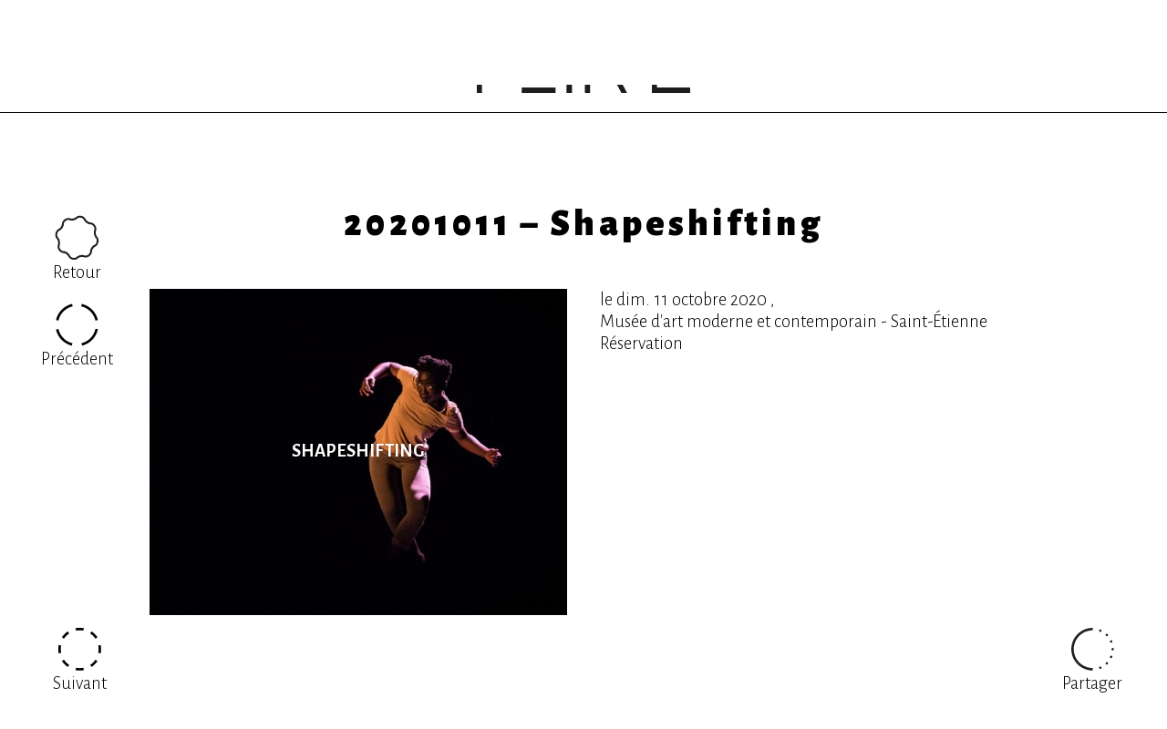

--- FILE ---
content_type: text/html; charset=UTF-8
request_url: https://ccnrb.org/tour/undefined-65/
body_size: 6640
content:
<!DOCTYPE html>
<!--[if lt IE 7]> <html class="no-js lt-ie9 lt-ie8 lt-ie7"  lang="fr"> <![endif]-->
<!--[if IE 7]>    <html class="no-js lt-ie9 lt-ie8"  lang="fr"> <![endif]-->
<!--[if IE 8]>    <html class="no-js lt-ie9"  lang="fr"> <![endif]-->
<!--[if gt IE 8]><!--> <html class="no-js"  lang="fr"> <!--<![endif]-->
<head><meta charset="UTF-8" />
<meta http-equiv="X-UA-Compatible" content="IE=edge"/>
<meta name="description" content="" />
<meta name="viewport" content="width=device-width, initial-scale=1.0" />
<meta name="robots" content="follow, all" />
<meta property="og:title" content="20201011 &#8211; Shapeshifting" />
<meta property="og:image" content="https://ccnrb.org/wp-content/themes/ccnrb-wp-theme-v1.2.x-dev/screenshot.png" />
<meta property="og:description" content="Centre chorégraphique national de Rennes et de Bretagne, dirigé par le collectif FAIR-E" /> 
<meta property="og:url" content="https://ccnrb.org/tour/undefined-65/">
<meta name="geo.region" content="FR" />
<meta name="geo.placename" content="Rennes" />
<link rel=canonical href="https://ccnrb.org/tour/undefined-65/?lang=fr" />
<link rel="stylesheet" type="text/css" media="screen" 
      href="https://ccnrb.org/wp-content/themes/ccnrb-wp-theme-v1.2.x-dev/assets/css/styles-ccnrb-v1.2.1.css" />

<title>  20201011 &#8211; Shapeshifting &lsaquo; Collectif FAIR-E / CCN de Rennes et de Bretagne</title>

<!-- HTML5 shim and Respond.js IE8 support of HTML5 elements and media queries -->
<!--[if lt IE 9]>
  <script src="https://oss.maxcdn.com/libs/html5shiv/3.7.0/html5shiv.js"></script>
  <script src="https://oss.maxcdn.com/libs/respond.js/1.3.0/respond.min.js"></script>
<![endif]-->
<script><!--//--><![CDATA[//><!--
var html=document.documentElement;html.className=html.className.replace('no-js','js');
//--><!]]></script>
<script src="https://ccnrb.org/wp-content/themes/ccnrb-wp-theme-v1.2.x-dev/assets/js/app-ccnrb-v1.0.1/script_h.js"></script>
	
<!-- Global site tag (gtag.js) - Google Analytics -->
<script async src="https://www.googletagmanager.com/gtag/js?id=UA-190106949-1"></script>
<script>
  window.dataLayer = window.dataLayer || [];
  function gtag(){dataLayer.push(arguments);}
  gtag('js', new Date());

  gtag('config', 'UA-190106949-1');
</script>

<style id='global-styles-inline-css' type='text/css'>
:root{--wp--preset--aspect-ratio--square: 1;--wp--preset--aspect-ratio--4-3: 4/3;--wp--preset--aspect-ratio--3-4: 3/4;--wp--preset--aspect-ratio--3-2: 3/2;--wp--preset--aspect-ratio--2-3: 2/3;--wp--preset--aspect-ratio--16-9: 16/9;--wp--preset--aspect-ratio--9-16: 9/16;--wp--preset--color--black: #000000;--wp--preset--color--cyan-bluish-gray: #abb8c3;--wp--preset--color--white: #ffffff;--wp--preset--color--pale-pink: #f78da7;--wp--preset--color--vivid-red: #cf2e2e;--wp--preset--color--luminous-vivid-orange: #ff6900;--wp--preset--color--luminous-vivid-amber: #fcb900;--wp--preset--color--light-green-cyan: #7bdcb5;--wp--preset--color--vivid-green-cyan: #00d084;--wp--preset--color--pale-cyan-blue: #8ed1fc;--wp--preset--color--vivid-cyan-blue: #0693e3;--wp--preset--color--vivid-purple: #9b51e0;--wp--preset--gradient--vivid-cyan-blue-to-vivid-purple: linear-gradient(135deg,rgb(6,147,227) 0%,rgb(155,81,224) 100%);--wp--preset--gradient--light-green-cyan-to-vivid-green-cyan: linear-gradient(135deg,rgb(122,220,180) 0%,rgb(0,208,130) 100%);--wp--preset--gradient--luminous-vivid-amber-to-luminous-vivid-orange: linear-gradient(135deg,rgb(252,185,0) 0%,rgb(255,105,0) 100%);--wp--preset--gradient--luminous-vivid-orange-to-vivid-red: linear-gradient(135deg,rgb(255,105,0) 0%,rgb(207,46,46) 100%);--wp--preset--gradient--very-light-gray-to-cyan-bluish-gray: linear-gradient(135deg,rgb(238,238,238) 0%,rgb(169,184,195) 100%);--wp--preset--gradient--cool-to-warm-spectrum: linear-gradient(135deg,rgb(74,234,220) 0%,rgb(151,120,209) 20%,rgb(207,42,186) 40%,rgb(238,44,130) 60%,rgb(251,105,98) 80%,rgb(254,248,76) 100%);--wp--preset--gradient--blush-light-purple: linear-gradient(135deg,rgb(255,206,236) 0%,rgb(152,150,240) 100%);--wp--preset--gradient--blush-bordeaux: linear-gradient(135deg,rgb(254,205,165) 0%,rgb(254,45,45) 50%,rgb(107,0,62) 100%);--wp--preset--gradient--luminous-dusk: linear-gradient(135deg,rgb(255,203,112) 0%,rgb(199,81,192) 50%,rgb(65,88,208) 100%);--wp--preset--gradient--pale-ocean: linear-gradient(135deg,rgb(255,245,203) 0%,rgb(182,227,212) 50%,rgb(51,167,181) 100%);--wp--preset--gradient--electric-grass: linear-gradient(135deg,rgb(202,248,128) 0%,rgb(113,206,126) 100%);--wp--preset--gradient--midnight: linear-gradient(135deg,rgb(2,3,129) 0%,rgb(40,116,252) 100%);--wp--preset--font-size--small: 13px;--wp--preset--font-size--medium: 20px;--wp--preset--font-size--large: 36px;--wp--preset--font-size--x-large: 42px;--wp--preset--spacing--20: 0.44rem;--wp--preset--spacing--30: 0.67rem;--wp--preset--spacing--40: 1rem;--wp--preset--spacing--50: 1.5rem;--wp--preset--spacing--60: 2.25rem;--wp--preset--spacing--70: 3.38rem;--wp--preset--spacing--80: 5.06rem;--wp--preset--shadow--natural: 6px 6px 9px rgba(0, 0, 0, 0.2);--wp--preset--shadow--deep: 12px 12px 50px rgba(0, 0, 0, 0.4);--wp--preset--shadow--sharp: 6px 6px 0px rgba(0, 0, 0, 0.2);--wp--preset--shadow--outlined: 6px 6px 0px -3px rgb(255, 255, 255), 6px 6px rgb(0, 0, 0);--wp--preset--shadow--crisp: 6px 6px 0px rgb(0, 0, 0);}:where(.is-layout-flex){gap: 0.5em;}:where(.is-layout-grid){gap: 0.5em;}body .is-layout-flex{display: flex;}.is-layout-flex{flex-wrap: wrap;align-items: center;}.is-layout-flex > :is(*, div){margin: 0;}body .is-layout-grid{display: grid;}.is-layout-grid > :is(*, div){margin: 0;}:where(.wp-block-columns.is-layout-flex){gap: 2em;}:where(.wp-block-columns.is-layout-grid){gap: 2em;}:where(.wp-block-post-template.is-layout-flex){gap: 1.25em;}:where(.wp-block-post-template.is-layout-grid){gap: 1.25em;}.has-black-color{color: var(--wp--preset--color--black) !important;}.has-cyan-bluish-gray-color{color: var(--wp--preset--color--cyan-bluish-gray) !important;}.has-white-color{color: var(--wp--preset--color--white) !important;}.has-pale-pink-color{color: var(--wp--preset--color--pale-pink) !important;}.has-vivid-red-color{color: var(--wp--preset--color--vivid-red) !important;}.has-luminous-vivid-orange-color{color: var(--wp--preset--color--luminous-vivid-orange) !important;}.has-luminous-vivid-amber-color{color: var(--wp--preset--color--luminous-vivid-amber) !important;}.has-light-green-cyan-color{color: var(--wp--preset--color--light-green-cyan) !important;}.has-vivid-green-cyan-color{color: var(--wp--preset--color--vivid-green-cyan) !important;}.has-pale-cyan-blue-color{color: var(--wp--preset--color--pale-cyan-blue) !important;}.has-vivid-cyan-blue-color{color: var(--wp--preset--color--vivid-cyan-blue) !important;}.has-vivid-purple-color{color: var(--wp--preset--color--vivid-purple) !important;}.has-black-background-color{background-color: var(--wp--preset--color--black) !important;}.has-cyan-bluish-gray-background-color{background-color: var(--wp--preset--color--cyan-bluish-gray) !important;}.has-white-background-color{background-color: var(--wp--preset--color--white) !important;}.has-pale-pink-background-color{background-color: var(--wp--preset--color--pale-pink) !important;}.has-vivid-red-background-color{background-color: var(--wp--preset--color--vivid-red) !important;}.has-luminous-vivid-orange-background-color{background-color: var(--wp--preset--color--luminous-vivid-orange) !important;}.has-luminous-vivid-amber-background-color{background-color: var(--wp--preset--color--luminous-vivid-amber) !important;}.has-light-green-cyan-background-color{background-color: var(--wp--preset--color--light-green-cyan) !important;}.has-vivid-green-cyan-background-color{background-color: var(--wp--preset--color--vivid-green-cyan) !important;}.has-pale-cyan-blue-background-color{background-color: var(--wp--preset--color--pale-cyan-blue) !important;}.has-vivid-cyan-blue-background-color{background-color: var(--wp--preset--color--vivid-cyan-blue) !important;}.has-vivid-purple-background-color{background-color: var(--wp--preset--color--vivid-purple) !important;}.has-black-border-color{border-color: var(--wp--preset--color--black) !important;}.has-cyan-bluish-gray-border-color{border-color: var(--wp--preset--color--cyan-bluish-gray) !important;}.has-white-border-color{border-color: var(--wp--preset--color--white) !important;}.has-pale-pink-border-color{border-color: var(--wp--preset--color--pale-pink) !important;}.has-vivid-red-border-color{border-color: var(--wp--preset--color--vivid-red) !important;}.has-luminous-vivid-orange-border-color{border-color: var(--wp--preset--color--luminous-vivid-orange) !important;}.has-luminous-vivid-amber-border-color{border-color: var(--wp--preset--color--luminous-vivid-amber) !important;}.has-light-green-cyan-border-color{border-color: var(--wp--preset--color--light-green-cyan) !important;}.has-vivid-green-cyan-border-color{border-color: var(--wp--preset--color--vivid-green-cyan) !important;}.has-pale-cyan-blue-border-color{border-color: var(--wp--preset--color--pale-cyan-blue) !important;}.has-vivid-cyan-blue-border-color{border-color: var(--wp--preset--color--vivid-cyan-blue) !important;}.has-vivid-purple-border-color{border-color: var(--wp--preset--color--vivid-purple) !important;}.has-vivid-cyan-blue-to-vivid-purple-gradient-background{background: var(--wp--preset--gradient--vivid-cyan-blue-to-vivid-purple) !important;}.has-light-green-cyan-to-vivid-green-cyan-gradient-background{background: var(--wp--preset--gradient--light-green-cyan-to-vivid-green-cyan) !important;}.has-luminous-vivid-amber-to-luminous-vivid-orange-gradient-background{background: var(--wp--preset--gradient--luminous-vivid-amber-to-luminous-vivid-orange) !important;}.has-luminous-vivid-orange-to-vivid-red-gradient-background{background: var(--wp--preset--gradient--luminous-vivid-orange-to-vivid-red) !important;}.has-very-light-gray-to-cyan-bluish-gray-gradient-background{background: var(--wp--preset--gradient--very-light-gray-to-cyan-bluish-gray) !important;}.has-cool-to-warm-spectrum-gradient-background{background: var(--wp--preset--gradient--cool-to-warm-spectrum) !important;}.has-blush-light-purple-gradient-background{background: var(--wp--preset--gradient--blush-light-purple) !important;}.has-blush-bordeaux-gradient-background{background: var(--wp--preset--gradient--blush-bordeaux) !important;}.has-luminous-dusk-gradient-background{background: var(--wp--preset--gradient--luminous-dusk) !important;}.has-pale-ocean-gradient-background{background: var(--wp--preset--gradient--pale-ocean) !important;}.has-electric-grass-gradient-background{background: var(--wp--preset--gradient--electric-grass) !important;}.has-midnight-gradient-background{background: var(--wp--preset--gradient--midnight) !important;}.has-small-font-size{font-size: var(--wp--preset--font-size--small) !important;}.has-medium-font-size{font-size: var(--wp--preset--font-size--medium) !important;}.has-large-font-size{font-size: var(--wp--preset--font-size--large) !important;}.has-x-large-font-size{font-size: var(--wp--preset--font-size--x-large) !important;}
/*# sourceURL=global-styles-inline-css */
</style>
</head>
<body class="wp-singular post-template-default single single-post postid-4446 single-format-standard wp-theme-ccnrb-wp-theme-v12x-dev">
<div id="top"></div>

<!-- page -->
<div id="page" class="menu-bot-closed menu-top-closed">

<div id="page_head_container">
<div id="page_head">
<header>

<div class="header_content">
<div>
    
    <div class="site-branding">
        
        <div class="site-title-container">
        <a class="site-logo-container" href="http://ccnrb.org">
        <figure class="site-logo"><div class="site-logo-horizon-container"><img src="https://ccnrb.org/wp-content/themes/ccnrb-wp-theme-v1.2.x-dev/assets/images/ccnrb-logo-horizon.svg" onerror="this.onerror=null;this.src='https://ccnrb.org/wp-content/themes/ccnrb-wp-theme-v1.2.x-dev/assets/images/ccnrb-logo-horizon.png'" alt="CCNRB" class="site-logo-horizon" /></div><div class="site-logo-faire-container"><img src="https://ccnrb.org/wp-content/themes/ccnrb-wp-theme-v1.2.x-dev/assets/images/ccnrb-logo-faire.svg" onerror="this.onerror=null;this.src='https://ccnrb.org/wp-content/themes/ccnrb-wp-theme-v1.2.x-dev/assets/images/ccnrb-logo-faire.png'" alt="CCNRB" class="site-logo-faire" /></div></figure></a><h1 class="site-title"><a href="http://ccnrb.org/">Collectif FAIR-E / CCN de Rennes et de Bretagne</a></h1>        </div>

    </div><!-- /.site-branding -->
    
	<nav id="navheader">

        <!-- menu navheader -->
                <div class="menu-container menu-container-navheader">
                        <div class="menu menu-primary"><ul id="menu-primary" class="menu"><li id="menu-item-4129" class="menu-item menu-item-type-post_type menu-item-object-page menu-item-4129"><a href="https://ccnrb.org/actualite/"><span>Maintenant</span></a></li>
<li id="menu-item-2408" class="menu-item menu-item-type-post_type menu-item-object-page menu-item-2408"><a href="https://ccnrb.org/collectif-fair-e/"><span>Collectif</span></a><ul class="sub-menu"><li class="menu-item page-item-2420"><a href="https://ccnrb.org/collectif-fair-e/presentation-collectif/"><span>Pr&eacute;sentation</span></a></li>
<li class="menu-item page-item-2391"><a href="https://ccnrb.org/collectif-fair-e/membres/"><span>Membres</span></a></li>
<li class="menu-item page-item-2394"><a href="https://ccnrb.org/collectif-fair-e/tournees/"><span>Tourn&eacute;es</span></a></li>
<li class="menu-item page-item-2418"><a href="https://ccnrb.org/collectif-fair-e/pro-press/"><span>Espace Pro / Presse</span></a></li>
</ul></li>
<li id="menu-item-6424" class="menu-item menu-item-type-post_type menu-item-object-page menu-item-6424"><a href="https://ccnrb.org/partager/"><span>Partager</span></a><ul class="sub-menu"><li class="menu-item page-item-10401"><a href="https://ccnrb.org/partager/underground-les-danses-de-la-marge/"><span>(Under)ground, les danses de la marge</span></a></li>
<li class="menu-item page-item-8496"><a href="https://ccnrb.org/partager/heures-joyeuses/"><span>Heures joyeuses</span></a></li>
<li class="menu-item page-item-4284"><a href="https://ccnrb.org/partager/grande-distribution/"><span>Grande Distribution</span></a></li>
<li class="menu-item page-item-4294"><a href="https://ccnrb.org/partager/millesime/"><span>Mill&eacute;sime</span></a></li>
<li class="menu-item page-item-6409"><a href="https://ccnrb.org/partager/radio-plouf/"><span>Radio Plouf !</span></a></li>
<li class="menu-item page-item-6413"><a href="https://ccnrb.org/partager/le-reciproque/"><span>Le R&eacute;ciproque</span></a></li>
</ul></li>
<li id="menu-item-2529" class="menu-item menu-item-type-post_type menu-item-object-page menu-item-2529"><a href="https://ccnrb.org/faire-emerger/"><span>Émerger</span></a><ul class="sub-menu"><li class="menu-item page-item-2794"><a href="https://ccnrb.org/faire-emerger/accueil-studio/"><span>&Eacute;cosyst&egrave;me</span></a></li>
<li class="menu-item page-item-7211"><a href="https://ccnrb.org/faire-emerger/artistes-associe%c2%b7s-code-source/"><span>Artistes associ&eacute;s : Code Source</span></a></li>
<li class="menu-item page-item-10177"><a href="https://ccnrb.org/faire-emerger/fair-e-autrement/"><span>FAIR-E Autrement</span></a></li>
<li class="menu-item page-item-11374"><a href="https://ccnrb.org/faire-emerger/reseau-europeen-attitudes/"><span>R&eacute;seau europ&eacute;en : Attitudes</span></a></li>
</ul></li>
<li id="menu-item-2531" class="menu-item menu-item-type-post_type menu-item-object-page menu-item-2531"><a href="https://ccnrb.org/faire-danser/"><span>Danser</span></a><ul class="sub-menu"><li class="menu-item page-item-2776"><a href="https://ccnrb.org/faire-danser/cours-ateliers/"><span>Cours</span></a></li>
</ul></li>
<li id="menu-item-2530" class="menu-item menu-item-type-post_type menu-item-object-page menu-item-2530"><a href="https://ccnrb.org/faire-demain/"><span>Demain</span></a><ul class="sub-menu"><li class="menu-item page-item-4324"><a href="https://ccnrb.org/faire-demain/fair-e-humanite/"><span>FAIR-E Humanit&eacute;</span></a></li>
<li class="menu-item page-item-4327"><a href="https://ccnrb.org/faire-demain/fair-e-corps/"><span>FAIR-E Corps</span></a></li>
<li class="menu-item page-item-4330"><a href="https://ccnrb.org/faire-demain/fair-e-sens/"><span>FAIR-E Sens</span></a></li>
</ul></li>
<li id="menu-item-2407" class="menu-item menu-item-type-post_type menu-item-object-page menu-item-2407"><a href="https://ccnrb.org/ccnrb/"><span>Ensemble</span></a><ul class="sub-menu"><li class="menu-item page-item-2361"><a href="https://ccnrb.org/ccnrb/ccnrb-project/"><span>Projet</span></a></li>
<li class="menu-item page-item-2379"><a href="https://ccnrb.org/ccnrb/historique/"><span>Historique</span></a></li>
<li class="menu-item page-item-2381"><a href="https://ccnrb.org/ccnrb/equipe/"><span>&Eacute;quipe</span></a></li>
<li class="menu-item page-item-10239"><a href="https://ccnrb.org/ccnrb/appel-a-consultation/"><span>Appel &agrave; consultation</span></a></li>
<li class="menu-item page-item-2389"><a href="https://ccnrb.org/ccnrb/espaces/"><span>Espaces</span></a></li>
<li class="menu-item page-item-6630"><a href="https://ccnrb.org/ccnrb/accessibilite/"><span>Accessibilit&eacute;</span></a></li>
<li class="menu-item page-item-2383"><a href="https://ccnrb.org/ccnrb/partenaires/"><span>Partenaires</span></a></li>
<li class="menu-item page-item-9509"><a href="https://ccnrb.org/ccnrb/vhss/"><span>VHSS</span></a></li>
<li class="menu-item page-item-2387"><a href="https://ccnrb.org/ccnrb/reseau-des-ccn/"><span>R&eacute;seau des CCN</span></a></li>
</ul></li>
</ul></div><div class="menu menu-primary-homepage-only"><li class="menu-item" style="display:none;"></li><ul id="menu-topleft" class="menu"><li class="menu-item menu-item-type-post_type menu-item-object-page menu-item-9025 menu-item-agenda"><div><a href="https://ccnrb.org/agenda/"><span>Agenda</span></a></div></li><li class="menu-item menu-item-type-post_type menu-item-object-page menu-item-4227 menu-item-billetterie"><div><a href="https://ccnrb.org/billetterie/"><span>Billets</span></a></div></li></ul><ul id="menu-socialmedia" class="menu"><li class="menu-item menu-item-type-custom menu-item-object-custom menu-item-2668 menu-item-socialmedia menu-item-socialmedia-facebook"><div><a href="https://fr-fr.facebook.com/ccnrb.faire/"><span>Facebook</span></a></div></li><li class="menu-item menu-item-type-custom menu-item-object-custom menu-item-3395 menu-item-socialmedia menu-item-socialmedia-instagram"><div><a href="https://www.instagram.com/ccnrb.faire/"><span>Instagram</span></a></div></li><li class="menu-item menu-item-type-custom menu-item-object-custom menu-item-3454 menu-item-socialmedia menu-item-socialmedia-vimeo"><div><a href="https://vimeo.com/ccnrb"><span>Vimeo</span></a></div></li></ul></div>                    </div>
        
        <!-- menu navtopleft -->
                                <div class="menu-container menu-container-navtopleft">
            <div class="menu menu-navtopleft"><div class="menu menu-secondary menu-secondary-custom"></a><a href="https://ccnrb.org/billetterie/"><span>Billets</span></a><a href="https://ccnrb.org/agenda/"><span>Agenda</span></a></div>        </div>
                        
        <!-- menu navlang -->
                                <div class="menu-container menu-container-navlang">
            
<ul class="menu menu-navlang">
<li class="lang-en"><a href="https://ccnrb.org/tour/undefined-65/?lang=en" hreflang="en" title="English"><span>English</span><span class="short">en</span></a></li>
<li class="lang-fr active"><a href="https://ccnrb.org/tour/undefined-65/?lang=fr" hreflang="fr" title="Français"><span>Français</span><span class="short">fr</span></a></li>
</ul>
        </div>
                
	</nav>

    </div>
    </div><!-- /#header_content -->

</header>
</div><!-- /#page_head -->
</div><!-- /#page_head_container -->


<div id="page_body_container">
<div id="page_body">
<div>

<!-- content: The template for single post of category "Tour — Tournée" -->
<div id="content" class="content content-single-post content-posts category-tour">
<div>

<div id="main" role="main">
<section class="posts entries">

    
    
<!-- post: The template for content of page "Spectacle en tournée" -->
<article id="post_4446" 
           class="entry post post-category-tour post-with-mobile-nav">
    
	<header class="post-head entry-header">
        <h2 class="permalink entry-title">
            
            <a href="https://ccnrb.org/tour/undefined-65/" rel="bookmark">
                <span class="title">20201011 &#8211; Shapeshifting</span>
            </a>
                    </h2>
	</header><!-- /.entry-header -->

    <div class="post-body entry-content-container">
        <div class="entry-content row">
            
            <div class="col col-1">

                <nav class="post-nav">
                    <a href="https://ccnrb.org/collectif-fair-e/tournees/" class="btn btn-back"><figure class="icon-container icon-circle-back-container"><img src="https://ccnrb.org/wp-content/themes/ccnrb-wp-theme-v1.2.x-dev/assets/images/icons-svg/icon-circle-back.svg" onerror="this.onerror=null;this.src='https://ccnrb.org/wp-content/themes/ccnrb-wp-theme-v1.2.x-dev/assets/images/icons-png/icon-circle-back.png'" alt="Retour" class="icon icon-circle-back" draggable="false" /><figcaption class="caption">Retour</figcaption></figure></a><a href="https://ccnrb.org/tour/undefined-51/" class="btn btn-prev"><figure class="icon-container icon-circle-prev-container"><img src="https://ccnrb.org/wp-content/themes/ccnrb-wp-theme-v1.2.x-dev/assets/images/icons-svg/icon-circle-prev.svg" onerror="this.onerror=null;this.src='https://ccnrb.org/wp-content/themes/ccnrb-wp-theme-v1.2.x-dev/assets/images/icons-png/icon-circle-prev.png'" alt="Précédent" class="icon icon-circle-prev" draggable="false" /><figcaption class="caption">Précédent</figcaption></figure></a><a href="https://ccnrb.org/tour/undefined-64/" class="btn btn-next"><figure class="icon-container icon-circle-next-container"><img src="https://ccnrb.org/wp-content/themes/ccnrb-wp-theme-v1.2.x-dev/assets/images/icons-svg/icon-circle-next.svg" onerror="this.onerror=null;this.src='https://ccnrb.org/wp-content/themes/ccnrb-wp-theme-v1.2.x-dev/assets/images/icons-png/icon-circle-next.png'" alt="Suivant" class="icon icon-circle-next" draggable="false" /><figcaption class="caption">Suivant</figcaption></figure></a>                </nav><!-- /.post-nav -->
                
            </div>
            
            <div class="col col-4 col-xs-1">
                
                <div class="entry-gallery-container entry-gallery-tour-spectacle-container">
                <nav class="entry-gallery entry-gallery-tour-spectacle items">
                
<!-- post -->
<div id="post_2591"
         class="post post-subpage item">

    <div class="item-outer">
        <div class="item-inner">

            <a href="https://ccnrb.org/show/shapeshifting/" rel="bookmark">
                                <figure class="post-thumbnail"
                        style="background-image:url(https://ccnrb.org/wp-content/uploads/2019/07/linda_hayford-109_Patrick_Lombaert-scaled-e1619435031142-640x500.jpg);">
                    <img width="640" height="500" src="https://ccnrb.org/wp-content/uploads/2019/07/linda_hayford-109_Patrick_Lombaert-scaled-e1619435031142-640x500.jpg" class="attachment-gallery-tour-spectacle size-gallery-tour-spectacle wp-post-image" alt="https://vimeo.com/344045167" decoding="async" loading="lazy" />                </figure>
                            </a>

        </div>
        <div class="item-overlay">
            <h3 class="permalink item-title">

                <a href="https://ccnrb.org/show/shapeshifting/" rel="bookmark">
                    <span><span class="post-title">Shapeshifting</span></span>
                </a>

            </h3>
            <div class="item-tags">#MétamorphoseChimérique #Organicité #Solo </div>
        </div>
    </div>

</div>                                                                
                </nav><!-- /.entry-gallery-tour-spectacle -->
                </div><!-- /.entry-gallery-tour-spectacle-container -->
                
            </div>
            
            <div class="col col-4 col-xs-1">

            <div>
            le dim. 11 octobre 2020            <span>, </span>
            </div>
            <div>Musée d'art moderne et contemporain - Saint-Étienne</div>

            
            <div class="link-booking-container">
            <a class="link-booking" href="https://mamc.saint-etienne.fr/fr/agenda/shapeshifting-de-linda-hayford">
                <span>Réservation</span>
            </a>
            </div>
            </div>
            
            <div class="col col-1">
                <a href="https://www.facebook.com/sharer/sharer.php?u=https%3A//ccnrb.org/tour/undefined-65/" class="btn btn-share btn-share-facebook"><figure class="icon-container icon-circle-share-container"><img src="https://ccnrb.org/wp-content/themes/ccnrb-wp-theme-v1.2.x-dev/assets/images/icons-svg/icon-circle-share.svg" onerror="this.onerror=null;this.src='https://ccnrb.org/wp-content/themes/ccnrb-wp-theme-v1.2.x-dev/assets/images/icons-png/icon-circle-share.png'" alt="Partager" class="icon icon-circle-share" draggable="false" /><figcaption class="caption">Partager</figcaption></figure></a>            </div>
            
        </div><!-- /entry-content -->
        
        <div class="post-nav-mobile-container">
        <nav class="post-nav post-nav-mobile">
            <a href="https://ccnrb.org/collectif-fair-e/tournees/" class="btn btn-back"><figure class="icon-container icon-circle-back-container"><img src="https://ccnrb.org/wp-content/themes/ccnrb-wp-theme-v1.2.x-dev/assets/images/icons-svg/icon-circle-back.svg" onerror="this.onerror=null;this.src='https://ccnrb.org/wp-content/themes/ccnrb-wp-theme-v1.2.x-dev/assets/images/icons-png/icon-circle-back.png'" alt="Retour" class="icon icon-circle-back" draggable="false" /><figcaption class="caption">Retour</figcaption></figure></a><a href="https://ccnrb.org/tour/undefined-51/" class="btn btn-prev"><figure class="icon-container icon-circle-prev-container"><img src="https://ccnrb.org/wp-content/themes/ccnrb-wp-theme-v1.2.x-dev/assets/images/icons-svg/icon-circle-prev.svg" onerror="this.onerror=null;this.src='https://ccnrb.org/wp-content/themes/ccnrb-wp-theme-v1.2.x-dev/assets/images/icons-png/icon-circle-prev.png'" alt="Précédent" class="icon icon-circle-prev" draggable="false" /><figcaption class="caption">Précédent</figcaption></figure></a><a href="https://ccnrb.org/tour/undefined-64/" class="btn btn-next"><figure class="icon-container icon-circle-next-container"><img src="https://ccnrb.org/wp-content/themes/ccnrb-wp-theme-v1.2.x-dev/assets/images/icons-svg/icon-circle-next.svg" onerror="this.onerror=null;this.src='https://ccnrb.org/wp-content/themes/ccnrb-wp-theme-v1.2.x-dev/assets/images/icons-png/icon-circle-next.png'" alt="Suivant" class="icon icon-circle-next" draggable="false" /><figcaption class="caption">Suivant</figcaption></figure></a>            <a href="https://www.facebook.com/sharer/sharer.php?u=https%3A//ccnrb.org/tour/undefined-65/" class="btn btn-share btn-share-facebook"><figure class="icon-container icon-circle-share-container"><img src="https://ccnrb.org/wp-content/themes/ccnrb-wp-theme-v1.2.x-dev/assets/images/icons-svg/icon-circle-share.svg" onerror="this.onerror=null;this.src='https://ccnrb.org/wp-content/themes/ccnrb-wp-theme-v1.2.x-dev/assets/images/icons-png/icon-circle-share.png'" alt="Partager" class="icon icon-circle-share" draggable="false" /><figcaption class="caption">Partager</figcaption></figure></a>        </nav><!-- /.post-nav-mobile -->
        </div><!-- ./post-nav-mobile-container -->
        
    </div><!-- ./entry-content-container -->
	
	
</article>
<!-- /post -->
        
</section>
</div><!-- /#main -->

</div>
</div><!-- /#content -->

</div>
</div><!-- /#page_body -->
</div><!-- /#page_body_container -->

<div id="page_foot_container">
<div id="page_foot">
<footer>
	
	<div id="footer_content">
	<div>

        <!-- menu navfooter -->
		<nav id="navfooter">
        <div>
            
                        <div class="menu-container menu-container-navfooter">
                                <div class="menu menu-secondary menu-secondary-custom"><ul id="menu-secondary" class="menu"><li class="menu-item menu-item-type-post_type menu-item-object-page menu-item-9025 menu-item-agenda"><div><a href="https://ccnrb.org/agenda/"><span>Agenda</span><ul><li>Spectacles </li><li>Conférences </li><li>En tournée</li></ul></a></div></li><li class="menu-item menu-item-type-post_type menu-item-object-page menu-item-4227 menu-item-billetterie"><div><a href="https://ccnrb.org/billetterie/"><span>Billets</span></a></div></li><li class="menu-item menu-item-type-custom menu-item-object-custom menu-item-2664 menu-item-newsletter"><div><a href="http://eepurl.com/geiTjD"><span>S'inscrire</span><span> à la newsletter !</span></a></div></li><li class="menu-item menu-item-type-post_type menu-item-object-page menu-item-2665"><div><a href="https://ccnrb.org/credit-et-mentions-legales/"><span>Crédit et mentions légales</span></a></div></li><li class="menu-item menu-item-copyright"><div><span><span>&copy;&nbsp;2026 </span><span>CCNRB</span></span></div></li><li class="menu-item menu-item-type-post_type menu-item-object-page menu-item-2666 menu-item-contact"><div><span><span>Contact</span></span><p>COLLECTIF FAIR-E<br />
Centre chorégraphique national de Rennes et de Bretagne<br />
38 rue Saint-Melaine – CS 20831<br />
35108 Rennes Cedex 3<br />
tél : <a href="tel:+33299638822">+33 (0)2 99 63 88 22</a><br />
(tous les jours de 14h à 17h et le mardi de 15h à 18h)<br />
mail : <a href="mailto:info@ccnrb.org">info@ccnrb.org</a><br />
mail cours et ateliers : <a href="mailto:playground@ccnrb.org">playground@ccnrb.org</a></p>
</div></li><li class="menu-item menu-item-type-custom menu-item-object-custom menu-item-2668 menu-item-socialmedia menu-item-socialmedia-facebook"><div><a href="https://fr-fr.facebook.com/ccnrb.faire/"><span>Facebook</span></a></div></li><li class="menu-item menu-item-type-custom menu-item-object-custom menu-item-3395 menu-item-socialmedia menu-item-socialmedia-instagram"><div><a href="https://www.instagram.com/ccnrb.faire/"><span>Instagram</span></a></div></li><li class="menu-item menu-item-type-custom menu-item-object-custom menu-item-3454 menu-item-socialmedia menu-item-socialmedia-vimeo"><div><a href="https://vimeo.com/ccnrb"><span>Vimeo</span></a></div></li></ul></div>                            </div>
                        
        </div>
		</nav>

	</div>
	</div><!-- /#footer_content -->
	
</footer>
</div><!-- /#page_foot -->
</div><!-- /#page_foot_container -->

<div class="btn-back-to-top-container">
     <a href="#top" class="btn btn-back-to-top">
        <span>&uarr;</span>
    </a>
</div>

</div><!-- /#page -->

<!-- #menu -->
<nav id="menu">
    
    <a id="menu_toogle" href="#menu"><span></span></a>
    <a id="menu_toogle_target" href="#"><span></span></a>
    
    <div id="menu_content">
    <div class="site-branding">
        
        <div class="site-title-container">
        <a class="site-logo-container" href="http://ccnrb.org">
        <figure class="site-logo"><div class="site-logo-faire-container"><img src="https://ccnrb.org/wp-content/themes/ccnrb-wp-theme-v1.2.x-dev/assets/images/ccnrb-logo-faire.svg" onerror="this.onerror=null;this.src='https://ccnrb.org/wp-content/themes/ccnrb-wp-theme-v1.2.x-dev/assets/images/ccnrb-logo-faire.png'" alt="CCNRB" class="site-logo-faire" /></div></figure></a>
        </div>

    </div><!-- /.site-branding -->
    <div class="menus">
        
        <!-- menu navheader -->
                <div class="menu-container menu-container-navheader">
                        <div class="menu menu-primary"><ul id="menu-primary-1" class="menu"><li class="menu-item menu-item-type-post_type menu-item-object-page menu-item-4129"><a href="https://ccnrb.org/actualite/"><span>Maintenant</span></a></li>
<li class="menu-item menu-item-type-post_type menu-item-object-page menu-item-2408"><a href="https://ccnrb.org/collectif-fair-e/"><span>Collectif</span></a><ul class="sub-menu"><li class="menu-item page-item-2420"><a href="https://ccnrb.org/collectif-fair-e/presentation-collectif/"><span>Pr&eacute;sentation</span></a></li>
<li class="menu-item page-item-2391"><a href="https://ccnrb.org/collectif-fair-e/membres/"><span>Membres</span></a></li>
<li class="menu-item page-item-2394"><a href="https://ccnrb.org/collectif-fair-e/tournees/"><span>Tourn&eacute;es</span></a></li>
<li class="menu-item page-item-2418"><a href="https://ccnrb.org/collectif-fair-e/pro-press/"><span>Espace Pro / Presse</span></a></li>
</ul></li>
<li class="menu-item menu-item-type-post_type menu-item-object-page menu-item-6424"><a href="https://ccnrb.org/partager/"><span>Partager</span></a><ul class="sub-menu"><li class="menu-item page-item-10401"><a href="https://ccnrb.org/partager/underground-les-danses-de-la-marge/"><span>(Under)ground, les danses de la marge</span></a></li>
<li class="menu-item page-item-8496"><a href="https://ccnrb.org/partager/heures-joyeuses/"><span>Heures joyeuses</span></a></li>
<li class="menu-item page-item-4284"><a href="https://ccnrb.org/partager/grande-distribution/"><span>Grande Distribution</span></a></li>
<li class="menu-item page-item-4294"><a href="https://ccnrb.org/partager/millesime/"><span>Mill&eacute;sime</span></a></li>
<li class="menu-item page-item-6409"><a href="https://ccnrb.org/partager/radio-plouf/"><span>Radio Plouf !</span></a></li>
<li class="menu-item page-item-6413"><a href="https://ccnrb.org/partager/le-reciproque/"><span>Le R&eacute;ciproque</span></a></li>
</ul></li>
<li class="menu-item menu-item-type-post_type menu-item-object-page menu-item-2529"><a href="https://ccnrb.org/faire-emerger/"><span>Émerger</span></a><ul class="sub-menu"><li class="menu-item page-item-2794"><a href="https://ccnrb.org/faire-emerger/accueil-studio/"><span>&Eacute;cosyst&egrave;me</span></a></li>
<li class="menu-item page-item-7211"><a href="https://ccnrb.org/faire-emerger/artistes-associe%c2%b7s-code-source/"><span>Artistes associ&eacute;s : Code Source</span></a></li>
<li class="menu-item page-item-10177"><a href="https://ccnrb.org/faire-emerger/fair-e-autrement/"><span>FAIR-E Autrement</span></a></li>
<li class="menu-item page-item-11374"><a href="https://ccnrb.org/faire-emerger/reseau-europeen-attitudes/"><span>R&eacute;seau europ&eacute;en : Attitudes</span></a></li>
</ul></li>
<li class="menu-item menu-item-type-post_type menu-item-object-page menu-item-2531"><a href="https://ccnrb.org/faire-danser/"><span>Danser</span></a><ul class="sub-menu"><li class="menu-item page-item-2776"><a href="https://ccnrb.org/faire-danser/cours-ateliers/"><span>Cours</span></a></li>
</ul></li>
<li class="menu-item menu-item-type-post_type menu-item-object-page menu-item-2530"><a href="https://ccnrb.org/faire-demain/"><span>Demain</span></a><ul class="sub-menu"><li class="menu-item page-item-4324"><a href="https://ccnrb.org/faire-demain/fair-e-humanite/"><span>FAIR-E Humanit&eacute;</span></a></li>
<li class="menu-item page-item-4327"><a href="https://ccnrb.org/faire-demain/fair-e-corps/"><span>FAIR-E Corps</span></a></li>
<li class="menu-item page-item-4330"><a href="https://ccnrb.org/faire-demain/fair-e-sens/"><span>FAIR-E Sens</span></a></li>
</ul></li>
<li class="menu-item menu-item-type-post_type menu-item-object-page menu-item-2407"><a href="https://ccnrb.org/ccnrb/"><span>Ensemble</span></a><ul class="sub-menu"><li class="menu-item page-item-2361"><a href="https://ccnrb.org/ccnrb/ccnrb-project/"><span>Projet</span></a></li>
<li class="menu-item page-item-2379"><a href="https://ccnrb.org/ccnrb/historique/"><span>Historique</span></a></li>
<li class="menu-item page-item-2381"><a href="https://ccnrb.org/ccnrb/equipe/"><span>&Eacute;quipe</span></a></li>
<li class="menu-item page-item-10239"><a href="https://ccnrb.org/ccnrb/appel-a-consultation/"><span>Appel &agrave; consultation</span></a></li>
<li class="menu-item page-item-2389"><a href="https://ccnrb.org/ccnrb/espaces/"><span>Espaces</span></a></li>
<li class="menu-item page-item-6630"><a href="https://ccnrb.org/ccnrb/accessibilite/"><span>Accessibilit&eacute;</span></a></li>
<li class="menu-item page-item-2383"><a href="https://ccnrb.org/ccnrb/partenaires/"><span>Partenaires</span></a></li>
<li class="menu-item page-item-9509"><a href="https://ccnrb.org/ccnrb/vhss/"><span>VHSS</span></a></li>
<li class="menu-item page-item-2387"><a href="https://ccnrb.org/ccnrb/reseau-des-ccn/"><span>R&eacute;seau des CCN</span></a></li>
</ul></li>
</ul></div>            		</div>
        
		<!-- menu navfooter -->
                <div class="menu-container menu-container-navfooter">
            <div class="menu-heading">
                <div class="navlang-title">Links - Liens</div>
            </div>
            <div class="menu-body">
                        <div class="menu menu-secondary"><ul id="menu-secondary-5" class="menu"><li class="menu-item menu-item-type-post_type menu-item-object-page menu-item-9025"><a href="https://ccnrb.org/agenda/">Agenda</a></li>
<li class="menu-item menu-item-type-post_type menu-item-object-page menu-item-4227"><a href="https://ccnrb.org/billetterie/">Billets</a></li>
<li class="menu-item menu-item-type-custom menu-item-object-custom menu-item-2664"><a href="http://eepurl.com/geiTjD">S’inscrire à la newsletter</a></li>
<li class="menu-item menu-item-type-post_type menu-item-object-page menu-item-2665"><a href="https://ccnrb.org/credit-et-mentions-legales/">Crédit et mentions légales</a></li>
<li class="menu-item menu-item-type-post_type menu-item-object-page menu-item-2666"><a href="https://ccnrb.org/contact/">Contact</a></li>
<li class="menu-item menu-item-type-custom menu-item-object-custom menu-item-2668"><a href="https://fr-fr.facebook.com/ccnrb.faire/">Facebook</a></li>
<li class="menu-item menu-item-type-custom menu-item-object-custom menu-item-3395"><a href="https://www.instagram.com/ccnrb.faire/">Instagram</a></li>
<li class="menu-item menu-item-type-custom menu-item-object-custom menu-item-3454"><a href="https://vimeo.com/ccnrb">Vimeo</a></li>
</ul></div>                        </div>
        </div>
                
		<!-- menu navlang -->
                                <div class="menu-container menu-container-navlang">
            <div class="menu-heading">
                <div class="navlang-title">Lang.</div>
            </div>
            <div class="menu-body">
                
<ul class="menu menu-navlang">
<li class="lang-en"><a href="https://ccnrb.org/tour/undefined-65/?lang=en" hreflang="en" title="English"><span>English</span><span class="short">en</span></a></li>
<li class="lang-fr active"><a href="https://ccnrb.org/tour/undefined-65/?lang=fr" hreflang="fr" title="Français"><span>Français</span><span class="short">fr</span></a></li>
</ul>
            </div>
        </div>
				        
    </div>
    </div><!-- /#menu_content -->
    
    <a id="menu_content_bg" href="#"><span></span></a>

</nav>
<!-- /#menu -->
<!-- CLOSURE -->
    <script data-main="https://ccnrb.org/wp-content/themes/ccnrb-wp-theme-v1.2.x-dev/assets/js/app-ccnrb-v1.0.1/script_f1.js" 
            src="https://ccnrb.org/wp-content/themes/ccnrb-wp-theme-v1.2.x-dev/assets/js/lib/requirejs/require-2.2.min.js">
    </script>
<script type="speculationrules">
{"prefetch":[{"source":"document","where":{"and":[{"href_matches":"/*"},{"not":{"href_matches":["/wp-*.php","/wp-admin/*","/wp-content/uploads/*","/wp-content/*","/wp-content/plugins/*","/wp-content/themes/ccnrb-wp-theme-v1.2.x-dev/*","/*\\?(.+)"]}},{"not":{"selector_matches":"a[rel~=\"nofollow\"]"}},{"not":{"selector_matches":".no-prefetch, .no-prefetch a"}}]},"eagerness":"conservative"}]}
</script>
</body>
</html>

--- FILE ---
content_type: image/svg+xml
request_url: https://ccnrb.org/wp-content/themes/ccnrb-wp-theme-v1.2.x-dev/assets/images/icons-svg/icon-circle-back.svg
body_size: 2674
content:
<?xml version="1.0" encoding="utf-8"?>
<!-- Generator: Adobe Illustrator 16.0.0, SVG Export Plug-In . SVG Version: 6.00 Build 0)  -->
<!DOCTYPE svg PUBLIC "-//W3C//DTD SVG 1.1//EN" "http://www.w3.org/Graphics/SVG/1.1/DTD/svg11.dtd">
<svg version="1.1" id="Calque_1" xmlns="http://www.w3.org/2000/svg" xmlns:xlink="http://www.w3.org/1999/xlink" x="0px" y="0px"
	 width="500px" height="500px" viewBox="0 0 500 500" enable-background="new 0 0 500 500" xml:space="preserve">
<path fill="#231F20" d="M471.883,243.602l-0.849-0.919c-17.403-16.76-23.739-49.297-13.573-71.707
	c4.627-15.707,0.861-35.031-10.063-51.682c-11.401-17.403-28.059-28.598-46.438-30.764l-1.413,0.025
	c-23.47,0-49.716-18.226-58.803-41.251c-8.329-14.781-25.32-25.873-45.461-29.671c-19.575-3.798-39.067,0.231-52.588,11.343
	c-16.169,16.767-48.559,23.978-71.72,13.56c-15.565-4.563-35.243-0.707-51.721,10.083C101.876,64.02,90.695,80.671,88.522,99.096
	c0.925,23.47-17.673,50.885-41.246,60.159c-14.768,8.348-25.86,25.346-29.651,45.474c-3.792,19.98,0.205,38.996,11.362,52.601
	c17.403,16.761,23.714,49.278,13.547,71.682c-4.627,15.693-0.861,35.024,10.063,51.708c11.427,17.416,28.097,28.61,45.718,30.692
	l1.581,0.026l0.36-0.014c23.611,0,49.934,18.252,58.995,41.297c8.342,14.756,25.359,25.848,45.513,29.665
	c4.871,0.913,9.704,1.375,14.396,1.375c14.562,0,27.955-4.383,38.167-12.75c16.169-16.773,48.507-23.958,71.707-13.548
	c15.514,4.602,35.204,0.746,51.682-10.062c17.403-11.428,28.61-28.084,30.757-46.503c-0.925-23.47,17.674-50.872,41.246-60.165
	c14.755-8.342,25.834-25.333,29.664-45.448C486.123,275.632,482.191,256.308,471.883,243.602z M462.41,291.48
	c-2.674,14.1-9.975,26.065-18.381,30.924c-29.921,11.658-54.123,47.582-52.812,77.632c-1.375,11.028-9.473,22.364-21.645,30.347
	c-8.561,5.604-18.277,8.804-26.67,8.804c-2.699,0-5.219-0.321-6.773-0.707c-9.151-4.19-19.986-6.413-31.349-6.413
	c-23.547,0-47.157,9.356-61.174,24.01c-7.995,6.465-21.465,8.894-35.063,6.336c-14.087-2.674-26.079-9.975-30.976-18.38
	c-11.323-29.177-45.436-52.916-76.051-52.916l-1.568,0.09c-11.002-1.362-22.339-9.46-30.333-21.632
	c-7.57-11.58-10.578-24.652-8.085-33.443c13.29-28.971,5.206-70.691-17.608-92.535c-6.581-8.091-8.945-21.208-6.336-35.076
	c2.673-14.093,9.974-26.066,18.38-30.931c29.935-11.658,54.137-47.582,52.826-77.645c1.35-11.002,9.435-22.333,21.632-30.32
	c8.534-5.604,18.238-8.817,26.618-8.817c2.712,0,5.244,0.334,6.825,0.733c9.151,4.196,19.986,6.407,31.336,6.407
	c23.572,0,47.196-9.364,61.206-24.029c7.988-6.484,21.394-8.907,35.095-6.317c14.074,2.667,26.04,9.961,30.911,18.393
	c11.362,29.151,45.642,52.865,76.412,52.865l1.246-0.071c10.989,1.369,22.326,9.46,30.32,21.651
	c7.57,11.536,10.565,24.613,8.085,33.437c-13.2,28.784-5.038,70.589,17.775,92.709C462.705,264.72,465.006,277.766,462.41,291.48z"
	/>
</svg>


--- FILE ---
content_type: image/svg+xml
request_url: https://ccnrb.org/wp-content/themes/ccnrb-wp-theme-v1.2.x-dev/assets/images/ccnrb-logo-horizon.svg
body_size: 19677
content:
<?xml version="1.0" encoding="utf-8"?>
<!-- Generator: Adobe Illustrator 16.0.0, SVG Export Plug-In . SVG Version: 6.00 Build 0)  -->
<!DOCTYPE svg PUBLIC "-//W3C//DTD SVG 1.1//EN" "http://www.w3.org/Graphics/SVG/1.1/DTD/svg11.dtd">
<svg version="1.1" id="Calque_1" xmlns="http://www.w3.org/2000/svg" xmlns:xlink="http://www.w3.org/1999/xlink" x="0px" y="0px"
	 width="653.266px" height="125.438px" viewBox="0 0 653.266 125.438" enable-background="new 0 0 653.266 125.438"
	 xml:space="preserve">
<rect x="75.432" y="116.168" fill="#1D1D1B" width="56.888" height="9.273"/>
<path fill="#1D1D1B" d="M96.896,28.332L75.433,96.328h56.888l-21.647-67.997H96.896z M120.254,87.334H87.448l1.764-5.611
	l14.44-46.104h0.133l14.705,46.104L120.254,87.334z"/>
<rect x="294.232" y="28.331" fill="#1D1D1B" width="65.049" height="9.063"/>
<polygon fill="#1D1D1B" points="294.231,125.442 359.281,125.442 359.281,116.168 302.844,116.168 302.844,77.785 359.281,77.785 
	359.281,68.653 294.231,68.653 "/>
<polygon fill="#1D1D1B" points="-0.006,125.441 8.605,125.441 8.605,77.784 65.043,77.784 65.043,68.511 8.605,68.511 8.605,37.606 
	65.043,37.606 65.043,28.332 -0.006,28.332 "/>
<rect x="-0.006" y="0.005" fill="#1D1D1B" width="65.049" height="9.273"/>
<rect x="181.784" y="0.005" fill="#1D1D1B" width="67.487" height="9.273"/>
<rect x="252.662" y="68.697" fill="#1D1D1B" width="33.744" height="9.273"/>
<rect x="150.737" y="28.332" fill="#1D1D1B" width="9.274" height="97.109"/>
<g>
	<defs>
		<rect id="SVGID_1_" x="-117.719" y="-215.995" width="841.89" height="595.276"/>
	</defs>
	<clipPath id="SVGID_2_">
		<use xlink:href="#SVGID_1_"  overflow="visible"/>
	</clipPath>
	<path clip-path="url(#SVGID_2_)" fill="#1D1D1B" d="M155.379,0.006h-0.01c-4.515,0.003-8.175,3.663-8.175,8.178
		c0,4.517,3.663,8.18,8.18,8.18s8.179-3.663,8.179-8.18C163.553,3.668,159.894,0.009,155.379,0.006"/>
	<path clip-path="url(#SVGID_2_)" fill="#1D1D1B" d="M248.422,56.684c0-15.633-11.393-28.352-25.568-28.352h-41.07v97.111h8.611
		V85.166h31.133l21.595,40.276h9.539l-22.257-41.733C241.535,79.47,248.422,68.739,248.422,56.684 M221.396,75.894h-31.001V37.606
		h31.001c9.936,0,17.752,7.816,17.752,19.342C239.148,68.209,231.333,75.894,221.396,75.894"/>
	<rect x="581.92" y="7.141" clip-path="url(#SVGID_2_)" fill="#1D1D1B" width="71.356" height="19.53"/>
	<rect x="611.688" y="68.029" clip-path="url(#SVGID_2_)" fill="#1D1D1B" width="41.589" height="19.53"/>
	<rect x="553.089" y="98.885" clip-path="url(#SVGID_2_)" fill="#1D1D1B" width="100.188" height="19.531"/>
	<polygon clip-path="url(#SVGID_2_)" fill="#1D1D1B" points="435.985,103.608 435.985,102.268 427.853,102.268 427.853,115.185 
		435.985,115.185 435.985,113.844 429.192,113.844 429.192,108.894 434.701,108.894 434.701,107.553 429.192,107.553 
		429.192,103.608 	"/>
	<path clip-path="url(#SVGID_2_)" fill="#1D1D1B" d="M456.272,105.617c0-2.027-1.694-3.387-4.039-3.387h-3.63v12.972h4.039
		c2.457,0,4.058-1.433,4.058-3.572c0-1.489-0.819-2.531-2.047-3.091v-0.092C455.639,107.777,456.272,106.81,456.272,105.617
		 M455.322,111.63c0,1.396-1.172,2.233-3.089,2.233h-2.289v-4.672h2.476C454.15,109.191,455.322,110.141,455.322,111.63
		 M452.494,107.889h-2.55v-4.318h2.196c1.768,0,2.754,0.782,2.754,2.085C454.895,106.994,453.964,107.889,452.494,107.889"/>
	<polygon clip-path="url(#SVGID_2_)" fill="#1D1D1B" points="387.782,103.608 387.782,102.268 379.649,102.268 379.649,115.185 
		387.782,115.185 387.782,113.844 380.989,113.844 380.989,108.894 386.498,108.894 386.498,107.553 380.989,107.553 
		380.989,103.608 	"/>
	<polygon clip-path="url(#SVGID_2_)" fill="#1D1D1B" points="397.442,115.185 397.442,103.608 401.256,103.608 401.256,102.268 
		392.249,102.268 392.249,103.608 396.12,103.608 396.12,115.185 	"/>
	<path clip-path="url(#SVGID_2_)" fill="#1D1D1B" d="M470.51,106.009c0-2.084-1.434-3.741-3.518-3.741h-5.137v12.917h1.34v-5.379
		h3.387l2.923,5.379h1.525l-3.033-5.565C469.485,109.043,470.51,107.609,470.51,106.009 M466.787,108.466h-3.592v-4.857h3.592
		c1.34,0,2.383,0.893,2.383,2.438C469.17,107.554,468.127,108.466,466.787,108.466"/>
	<polygon clip-path="url(#SVGID_2_)" fill="#1D1D1B" points="529.693,104.241 535.686,115.184 537.547,115.184 537.547,102.267 
		536.207,102.267 536.207,113.379 536.095,113.379 530.103,102.267 528.223,102.267 528.223,115.184 529.562,115.184 
		529.562,104.241 	"/>
	<path clip-path="url(#SVGID_2_)" fill="#1D1D1B" d="M520.908,103.57h1.434v-1.34h-1.191c-3.797,0-6.7,2.587-6.7,6.477
		c0,4.207,2.587,6.477,6.533,6.477h2.252v-6.699h-3.481v1.34h2.142v4.02h-0.8c-2.923,0-5.268-1.452-5.268-5.118
		C515.828,105.785,517.801,103.57,520.908,103.57"/>
	<polygon clip-path="url(#SVGID_2_)" fill="#1D1D1B" points="550.705,103.608 550.705,102.268 542.572,102.268 542.572,115.185 
		550.705,115.185 550.705,113.844 543.912,113.844 543.912,108.894 549.421,108.894 549.421,107.553 543.912,107.553 
		543.912,103.608 	"/>
	<path clip-path="url(#SVGID_2_)" fill="#1D1D1B" d="M423.069,108.707c0-4.038-2.345-6.439-6.29-6.439h-3.09v12.917h2.959
		C420.612,115.185,423.069,112.782,423.069,108.707 M416.648,113.882h-1.619v-10.312h1.545c3.331,0,5.118,1.88,5.118,5.119
		C421.692,111.834,420.018,113.882,416.648,113.882"/>
	<path clip-path="url(#SVGID_2_)" fill="#1D1D1B" d="M507.844,110.643l1.563,4.541h1.45l-4.521-12.917h-1.638l-4.485,12.917h1.451
		l1.582-4.541H507.844z M505.461,103.701h0.094l1.879,5.639h-3.796L505.461,103.701z"/>
	<polygon clip-path="url(#SVGID_2_)" fill="#1D1D1B" points="483.854,103.608 483.854,102.268 475.721,102.268 475.721,115.185 
		483.854,115.185 483.854,113.844 477.061,113.844 477.061,108.894 482.569,108.894 482.569,107.553 477.061,107.553 
		477.061,103.608 	"/>
	<polygon clip-path="url(#SVGID_2_)" fill="#1D1D1B" points="493.513,115.185 493.513,103.608 497.327,103.608 497.327,102.268 
		488.32,102.268 488.32,103.608 492.191,103.608 492.191,115.185 	"/>
	<polygon clip-path="url(#SVGID_2_)" fill="#1D1D1B" points="387.522,82.849 381.529,71.738 379.649,71.738 379.649,84.654 
		380.989,84.654 380.989,73.711 381.12,73.711 387.112,84.654 388.974,84.654 388.974,71.738 387.634,71.738 387.634,82.849 	"/>
	<path clip-path="url(#SVGID_2_)" fill="#1D1D1B" d="M461.371,84.653h1.451l1.582-4.541h4.598l1.562,4.541h1.452l-4.522-12.916
		h-1.637L461.371,84.653z M466.712,73.171l1.88,5.64h-3.797l1.824-5.64H466.712z"/>
	<polygon clip-path="url(#SVGID_2_)" fill="#1D1D1B" points="553.496,73.078 553.496,71.738 545.363,71.738 545.363,84.654 
		553.496,84.654 553.496,83.314 546.703,83.314 546.703,78.364 552.212,78.364 552.212,77.023 546.703,77.023 546.703,73.078 	"/>
	<polygon clip-path="url(#SVGID_2_)" fill="#1D1D1B" points="455.174,82.849 449.181,71.738 447.301,71.738 447.301,84.654 
		448.641,84.654 448.641,73.711 448.771,73.711 454.764,84.654 456.625,84.654 456.625,71.738 455.285,71.738 455.285,82.849 	"/>
	<path clip-path="url(#SVGID_2_)" fill="#1D1D1B" d="M540.152,75.479c0-2.084-1.434-3.74-3.519-3.74h-5.136v12.916h1.34v-5.379
		h3.387l2.923,5.379h1.525l-3.033-5.565C539.129,78.512,540.152,77.08,540.152,75.479 M536.43,77.936h-3.592v-4.857h3.592
		c1.34,0,2.383,0.893,2.383,2.438C538.812,77.023,537.77,77.936,536.43,77.936"/>
	<polygon clip-path="url(#SVGID_2_)" fill="#1D1D1B" points="566.208,82.849 560.215,71.738 558.335,71.738 558.335,84.654 
		559.675,84.654 559.675,73.711 559.806,73.711 565.798,84.654 567.659,84.654 567.659,71.738 566.319,71.738 566.319,82.849 	"/>
	<polygon clip-path="url(#SVGID_2_)" fill="#1D1D1B" points="427.164,73.078 427.164,71.738 420.817,71.738 420.817,73.078 
		423.33,73.078 423.33,83.314 420.817,83.314 420.817,84.654 427.164,84.654 427.164,83.314 424.67,83.314 424.67,73.078 	"/>
	<polygon clip-path="url(#SVGID_2_)" fill="#1D1D1B" points="412.442,84.654 412.442,73.078 416.257,73.078 416.257,71.738 
		407.25,71.738 407.25,73.078 411.121,73.078 411.121,84.654 	"/>
	<path clip-path="url(#SVGID_2_)" fill="#1D1D1B" d="M393.72,84.653h1.451l1.582-4.541h4.597l1.564,4.541h1.451l-4.522-12.916
		h-1.638L393.72,84.653z M399.062,73.171l1.879,5.64h-3.796l1.823-5.64H399.062z"/>
	<path clip-path="url(#SVGID_2_)" fill="#1D1D1B" d="M431.854,78.159c0,4.001,2.42,6.682,5.379,6.682
		c2.94,0,5.285-2.718,5.285-6.682c0-3.908-2.363-6.607-5.285-6.607C434.255,71.552,431.854,74.232,431.854,78.159 M441.178,78.159
		c0,3.183-1.749,5.341-4.001,5.341c-2.233,0-3.983-2.158-3.983-5.341c0-3.164,1.769-5.286,3.983-5.286
		C439.41,72.873,441.178,74.976,441.178,78.159"/>
	<polygon clip-path="url(#SVGID_2_)" fill="#1D1D1B" points="518.897,73.078 518.897,71.738 510.765,71.738 510.765,84.654 
		518.897,84.654 518.897,83.314 512.104,83.314 512.104,78.364 517.613,78.364 517.613,77.023 512.104,77.023 512.104,73.078 	"/>
	<path clip-path="url(#SVGID_2_)" fill="#1D1D1B" d="M496.602,71.738v12.917h2.959c3.965,0,6.422-2.401,6.422-6.477
		c0-4.04-2.346-6.44-6.291-6.44H496.602z M504.604,78.159c0,3.146-1.675,5.191-5.044,5.191h-1.619v-10.31h1.545
		C502.817,73.041,504.604,74.921,504.604,78.159"/>
	<polygon clip-path="url(#SVGID_2_)" fill="#1D1D1B" points="476.315,71.738 476.315,84.654 484.076,84.654 484.076,83.314 
		477.655,83.314 477.655,71.738 	"/>
	<polygon clip-path="url(#SVGID_2_)" fill="#1D1D1B" points="580.557,82.849 574.564,71.738 572.684,71.738 572.684,84.654 
		574.024,84.654 574.024,73.711 574.154,73.711 580.147,84.654 582.009,84.654 582.009,71.738 580.669,71.738 580.669,82.849 	"/>
	<path clip-path="url(#SVGID_2_)" fill="#1D1D1B" d="M604.658,83.5c-1.488,0-2.866-0.632-4.262-1.637l-0.744,1.135
		c1.451,1.115,3.294,1.843,5.006,1.843c2.718,0,4.504-1.75,4.504-3.797c0-2.42-1.749-3.425-4.169-3.871
		c-1.601-0.298-3.033-1.043-3.033-2.234c0-1.228,1.042-2.103,2.68-2.103c1.061,0,2.104,0.466,3.015,1.21l0.782-1.117
		c-1.154-0.782-2.308-1.377-3.797-1.377c-2.494,0-4.02,1.359-4.02,3.462c0,1.991,1.693,2.977,4.075,3.424
		c2.048,0.391,3.127,1.024,3.127,2.624C607.822,82.589,606.594,83.5,604.658,83.5"/>
	<polygon clip-path="url(#SVGID_2_)" fill="#1D1D1B" points="595.167,73.078 595.167,71.738 587.033,71.738 587.033,84.654 
		595.167,84.654 595.167,83.314 588.373,83.314 588.373,78.364 593.883,78.364 593.883,77.023 588.373,77.023 588.373,73.078 	"/>
	<polygon clip-path="url(#SVGID_2_)" fill="#1D1D1B" points="454.262,42.548 454.262,41.208 446.129,41.208 446.129,54.124 
		454.262,54.124 454.262,52.784 447.469,52.784 447.469,47.833 452.978,47.833 452.978,46.494 447.469,46.494 447.469,42.548 	"/>
	<path clip-path="url(#SVGID_2_)" fill="#1D1D1B" d="M440.918,44.949c0-2.084-1.434-3.741-3.518-3.741h-5.137v12.917h1.34v-5.379
		h3.387l2.922,5.379h1.526l-3.033-5.565C439.894,47.982,440.918,46.55,440.918,44.949 M437.195,47.406h-3.592v-4.857h3.592
		c1.34,0,2.382,0.893,2.382,2.438C439.577,46.494,438.535,47.406,437.195,47.406"/>
	<path clip-path="url(#SVGID_2_)" fill="#1D1D1B" d="M472.154,42.566h1.434v-1.359h-1.358c-3.797,0-6.291,2.55-6.291,6.44
		c0,4.206,2.346,6.477,6.291,6.477h1.358v-1.341h-1.229c-3.107,0-5.08-1.804-5.08-5.118
		C467.279,44.688,469.177,42.566,472.154,42.566"/>
	<polygon clip-path="url(#SVGID_2_)" fill="#1D1D1B" points="487.825,54.124 487.825,41.207 486.485,41.207 486.485,46.605 
		479.543,46.605 479.543,41.207 478.203,41.207 478.203,54.124 479.543,54.124 479.543,47.945 486.485,47.945 486.485,54.124 	"/>
	<path clip-path="url(#SVGID_2_)" fill="#1D1D1B" d="M385.587,42.566h1.433v-1.359h-1.358c-3.797,0-6.291,2.55-6.291,6.44
		c0,4.206,2.346,6.477,6.291,6.477h1.358v-1.341h-1.229c-3.107,0-5.08-1.804-5.08-5.118
		C380.711,44.688,382.608,42.566,385.587,42.566"/>
	<polygon clip-path="url(#SVGID_2_)" fill="#1D1D1B" points="399.806,42.548 399.806,41.208 391.672,41.208 391.672,54.124 
		399.806,54.124 399.806,52.784 393.012,52.784 393.012,47.833 398.521,47.833 398.521,46.494 393.012,46.494 393.012,42.548 	"/>
	<polygon clip-path="url(#SVGID_2_)" fill="#1D1D1B" points="423.814,54.124 423.814,42.548 427.629,42.548 427.629,41.207 
		418.621,41.207 418.621,42.548 422.492,42.548 422.492,54.124 	"/>
	<polygon clip-path="url(#SVGID_2_)" fill="#1D1D1B" points="412.517,52.319 406.524,41.208 404.645,41.208 404.645,54.125 
		405.984,54.125 405.984,43.181 406.114,43.181 412.107,54.125 413.969,54.125 413.969,41.208 412.629,41.208 412.629,52.319 	"/>
	<polygon clip-path="url(#SVGID_2_)" fill="#1D1D1B" points="599.716,54.124 599.716,41.207 598.376,41.207 598.376,46.605 
		591.435,46.605 591.435,41.207 590.094,41.207 590.094,54.124 591.435,54.124 591.435,47.945 598.376,47.945 598.376,54.124 	"/>
	<polygon clip-path="url(#SVGID_2_)" fill="#1D1D1B" points="610.957,42.548 610.957,41.208 604.611,41.208 604.611,42.548 
		607.123,42.548 607.123,52.784 604.611,52.784 604.611,54.124 610.957,54.124 610.957,52.784 608.464,52.784 608.464,42.548 	"/>
	<path clip-path="url(#SVGID_2_)" fill="#1D1D1B" d="M577.122,41.208v12.916h1.339v-5.378h3.276c2.196,0,3.853-1.601,3.853-3.798
		c0-2.195-1.507-3.74-3.703-3.74H577.122z M584.231,44.967c0,1.489-1.173,2.457-2.661,2.457h-3.109v-4.988h3.109
		C583.059,42.436,584.231,43.478,584.231,44.967"/>
	<path clip-path="url(#SVGID_2_)" fill="#1D1D1B" d="M561.768,54.125h1.452l1.582-4.542h4.597l1.563,4.542h1.452l-4.522-12.917
		h-1.639L561.768,54.125z M567.109,42.642l1.88,5.639h-3.797l1.823-5.639H567.109z"/>
	<polygon clip-path="url(#SVGID_2_)" fill="#1D1D1B" points="652.776,42.548 652.776,41.208 644.644,41.208 644.644,54.124 
		652.776,54.124 652.776,52.784 645.983,52.784 645.983,47.833 651.492,47.833 651.492,46.494 645.983,46.494 645.983,42.548 	"/>
	<path clip-path="url(#SVGID_2_)" fill="#1D1D1B" d="M492.571,47.629c0,4.002,2.42,6.682,5.379,6.682
		c2.94,0,5.285-2.718,5.285-6.682c0-3.908-2.362-6.607-5.285-6.607C494.973,41.021,492.571,43.702,492.571,47.629 M501.896,47.629
		c0,3.183-1.749,5.341-4.001,5.341c-2.233,0-3.983-2.158-3.983-5.341c0-3.164,1.769-5.285,3.983-5.285
		C500.128,42.344,501.896,44.446,501.896,47.629"/>
	<path clip-path="url(#SVGID_2_)" fill="#1D1D1B" d="M630.834,41.208v7.91c0,2.996,1.582,5.193,4.521,5.193
		c2.959,0,4.541-2.197,4.541-5.193v-7.91h-1.339v7.668c0,2.457-0.745,4.094-3.202,4.094s-3.182-1.637-3.182-4.094v-7.668H630.834z"
		/>
	<path clip-path="url(#SVGID_2_)" fill="#1D1D1B" d="M621.025,41.022c-2.978,0-5.378,2.68-5.378,6.607
		c0,4.002,2.419,6.681,5.378,6.681c0.931,0,1.824-0.279,2.588-0.781c0.019,0,0.019-0.019,0.019-0.019l1.209,1.34l0.875-0.782
		l-1.21-1.321c1.099-1.172,1.806-2.96,1.806-5.118C626.312,43.721,623.947,41.022,621.025,41.022 M623.594,51.742l-1.377-1.526
		l-0.855,0.763l1.358,1.508c-0.522,0.316-1.117,0.483-1.75,0.483c-2.233,0-3.964-2.159-3.964-5.341c0-3.164,1.749-5.323,3.964-5.323
		c2.233,0,3.965,2.14,3.965,5.323C624.935,49.36,624.413,50.793,623.594,51.742"/>
	<polygon clip-path="url(#SVGID_2_)" fill="#1D1D1B" points="526.816,36.499 523.932,38.751 524.713,39.197 527.728,37.411 	"/>
	<polygon clip-path="url(#SVGID_2_)" fill="#1D1D1B" points="529.998,42.548 529.998,41.208 521.865,41.208 521.865,54.124 
		529.998,54.124 529.998,52.784 523.205,52.784 523.205,47.833 528.714,47.833 528.714,46.494 523.205,46.494 523.205,42.548 	"/>
	<path clip-path="url(#SVGID_2_)" fill="#1D1D1B" d="M516.654,44.949c0-2.084-1.434-3.741-3.518-3.741H508v12.917h1.34v-5.379h3.388
		l2.922,5.379h1.525l-3.033-5.565C515.631,47.982,516.654,46.55,516.654,44.949 M512.933,47.406h-3.593v-4.857h3.593
		c1.339,0,2.382,0.893,2.382,2.438C515.314,46.494,514.271,47.406,512.933,47.406"/>
	<path clip-path="url(#SVGID_2_)" fill="#1D1D1B" d="M556.836,44.949c0-2.084-1.433-3.741-3.518-3.741h-5.137v12.917h1.34v-5.379
		h3.388l2.922,5.379h1.526l-3.034-5.565C555.812,47.982,556.836,46.55,556.836,44.949 M553.113,47.406h-3.592v-4.857h3.592
		c1.341,0,2.383,0.893,2.383,2.438C555.496,46.494,554.454,47.406,553.113,47.406"/>
	<path clip-path="url(#SVGID_2_)" fill="#1D1D1B" d="M540.886,42.511h1.434v-1.34h-1.191c-3.797,0-6.7,2.587-6.7,6.477
		c0,4.206,2.587,6.477,6.533,6.477h2.252v-6.7h-3.48v1.34h2.14v4.019h-0.8c-2.922,0-5.267-1.451-5.267-5.118
		C535.806,44.726,537.778,42.511,540.886,42.511"/>
	<polygon clip-path="url(#SVGID_2_)" fill="#1D1D1B" points="406.059,10.678 406.059,23.595 413.819,23.595 413.819,22.254 
		407.398,22.254 407.398,10.678 	"/>
	<polygon clip-path="url(#SVGID_2_)" fill="#1D1D1B" points="460.812,23.595 460.812,12.018 464.627,12.018 464.627,10.678 
		455.62,10.678 455.62,12.018 459.491,12.018 459.491,23.595 	"/>
	<polygon clip-path="url(#SVGID_2_)" fill="#1D1D1B" points="488.972,12.018 488.972,10.678 480.466,10.678 480.466,23.595 
		481.806,23.595 481.806,17.304 487.334,17.304 487.334,15.964 481.806,15.964 481.806,12.018 	"/>
	<polygon clip-path="url(#SVGID_2_)" fill="#1D1D1B" points="475.534,12.018 475.534,10.678 469.188,10.678 469.188,12.018 
		471.7,12.018 471.7,22.254 469.188,22.254 469.188,23.595 475.534,23.595 475.534,22.254 473.04,22.254 473.04,12.018 	"/>
	<polygon clip-path="url(#SVGID_2_)" fill="#1D1D1B" points="510.095,12.018 510.095,10.678 501.59,10.678 501.59,23.595 
		502.93,23.595 502.93,17.304 508.457,17.304 508.457,15.964 502.93,15.964 502.93,12.018 	"/>
	<path clip-path="url(#SVGID_2_)" fill="#1D1D1B" d="M391.058,17.099c0,4.001,2.42,6.681,5.379,6.681
		c2.94,0,5.286-2.717,5.286-6.681c0-3.909-2.364-6.607-5.286-6.607C393.459,10.492,391.058,13.172,391.058,17.099 M400.382,17.099
		c0,3.183-1.749,5.341-4.001,5.341c-2.233,0-3.982-2.158-3.982-5.341c0-3.164,1.768-5.286,3.982-5.286
		C398.614,11.813,400.382,13.916,400.382,17.099"/>
	<path clip-path="url(#SVGID_2_)" fill="#1D1D1B" d="M385.587,12.037h1.433v-1.359h-1.358c-3.797,0-6.291,2.55-6.291,6.44
		c0,4.206,2.346,6.477,6.291,6.477h1.358v-1.341h-1.229c-3.107,0-5.08-1.805-5.08-5.118
		C380.711,14.158,382.608,12.037,385.587,12.037"/>
	<path clip-path="url(#SVGID_2_)" fill="#1D1D1B" d="M514.654,23.594h1.452l1.581-4.541h4.598l1.563,4.541h1.452l-4.523-12.916
		h-1.638L514.654,23.594z M519.996,12.111l1.88,5.639h-3.797l1.823-5.639H519.996z"/>
	<polygon clip-path="url(#SVGID_2_)" fill="#1D1D1B" points="418.491,10.678 418.491,23.595 426.252,23.595 426.252,22.254 
		419.831,22.254 419.831,10.678 	"/>
	<path clip-path="url(#SVGID_2_)" fill="#1D1D1B" d="M449.906,12.037h1.434v-1.359h-1.358c-3.797,0-6.291,2.55-6.291,6.44
		c0,4.206,2.345,6.477,6.291,6.477h1.358v-1.341h-1.229c-3.108,0-5.081-1.805-5.081-5.118
		C445.03,14.158,446.928,12.037,449.906,12.037"/>
	<polygon clip-path="url(#SVGID_2_)" fill="#1D1D1B" points="439.131,12.018 439.131,10.678 430.998,10.678 430.998,23.595 
		439.131,23.595 439.131,22.254 432.338,22.254 432.338,17.304 437.847,17.304 437.847,15.964 432.338,15.964 432.338,12.018 	"/>
	<polygon clip-path="url(#SVGID_2_)" fill="#1D1D1B" points="579.365,12.018 579.365,10.678 571.232,10.678 571.232,23.595 
		579.365,23.595 579.365,22.254 572.572,22.254 572.572,17.304 578.081,17.304 578.081,15.964 572.572,15.964 572.572,12.018 	"/>
	<polygon clip-path="url(#SVGID_2_)" fill="#1D1D1B" points="536.3,12.018 536.3,10.678 529.953,10.678 529.953,12.018 
		532.466,12.018 532.466,22.254 529.953,22.254 529.953,23.595 536.3,23.595 536.3,22.254 533.806,22.254 533.806,12.018 	"/>
	<rect x="554.947" y="17.82" clip-path="url(#SVGID_2_)" fill="#1D1D1B" width="11.502" height="1.247"/>
	<path clip-path="url(#SVGID_2_)" fill="#1D1D1B" d="M549.866,14.419c0-2.085-1.433-3.741-3.517-3.741h-5.137v12.917h1.34v-5.379
		h3.387l2.922,5.379h1.526l-3.033-5.565C548.843,17.453,549.866,16.02,549.866,14.419 M546.145,16.876h-3.592v-4.858h3.592
		c1.34,0,2.382,0.894,2.382,2.438C548.526,15.964,547.484,16.876,546.145,16.876"/>
	<rect x="378.812" y="0.005" clip-path="url(#SVGID_2_)" fill="#1D1D1B" width="274.465" height="2.727"/>
	<rect x="378.812" y="30.435" clip-path="url(#SVGID_2_)" fill="#1D1D1B" width="274.465" height="2.727"/>
	<rect x="378.812" y="61.18" clip-path="url(#SVGID_2_)" fill="#1D1D1B" width="274.465" height="2.728"/>
	<rect x="378.812" y="91.536" clip-path="url(#SVGID_2_)" fill="#1D1D1B" width="274.465" height="2.729"/>
	<rect x="378.812" y="122.714" clip-path="url(#SVGID_2_)" fill="#1D1D1B" width="274.465" height="2.729"/>
</g>
</svg>


--- FILE ---
content_type: image/svg+xml
request_url: https://ccnrb.org/wp-content/themes/ccnrb-wp-theme-v1.2.x-dev/assets/images/icons-svg/icon-circle-prev.svg
body_size: 988
content:
<?xml version="1.0" encoding="utf-8"?>
<!-- Generator: Adobe Illustrator 16.0.0, SVG Export Plug-In . SVG Version: 6.00 Build 0)  -->
<!DOCTYPE svg PUBLIC "-//W3C//DTD SVG 1.1//EN" "http://www.w3.org/Graphics/SVG/1.1/DTD/svg11.dtd">
<svg version="1.1" id="Calque_1" xmlns="http://www.w3.org/2000/svg" xmlns:xlink="http://www.w3.org/1999/xlink" x="0px" y="0px"
	 width="500px" height="500px" viewBox="0 0 500 500" enable-background="new 0 0 500 500" xml:space="preserve">
<path d="M449.575,205.019c-17.168-76.147-77.394-136.74-153.423-154.366l6.047-26.166c86.036,19.949,154.156,88.489,173.579,174.617
	L449.575,205.019z"/>
<path d="M49.796,204.94l-26.204-5.916C43.069,112.739,111.36,44.199,197.578,24.382l6.007,26.178
	C127.366,68.069,66.997,128.675,49.796,204.94"/>
<path d="M195.153,475.604C110.009,455.066,42.629,386.579,23.501,301.12l26.204-5.849c16.926,75.518,76.469,136.058,151.743,154.208
	L195.153,475.604z"/>
<path d="M305.241,475.343l-6.427-26.072c75.926-18.677,135.351-80.187,151.402-156.702l26.283,5.509
	C458.349,384.611,391.12,454.201,305.241,475.343"/>
</svg>


--- FILE ---
content_type: application/javascript
request_url: https://ccnrb.org/wp-content/themes/ccnrb-wp-theme-v1.2.x-dev/assets/js/app-ccnrb-v1.0.1/script_common.js
body_size: 2522
content:
/* jslint nomen: true */
/* global window, document */

/*! SCRIPT COMMON
 *
 * Author: Stephane Chanay-Savoyen
 * Author URI: http://www.chanaysavoyen.com
 *
 * Licence: MIT
 * Licence URI: http://www.chanaysavoyen.com/licenses/MIT
 *
 * Description: Contain config for RequireJS
 */

/* APP:
 * init
 * require_init
 * require_paths
 * APP-UTILS:
 * load_cdn
 * load_cdn_src - js
 * load_src - js
 * run
 * run_withoutJQ
 * LIB:
 * log
 * offline
 */
 
(function () {
    "use strict";
    
    /*jslint nomen: true*/ // because of underscore

    var w = window,
        d = document,
        
        // LIB  
        _ = {},
        
        // NAME
        _name = 'script_common',
        
        /// PATH (relative to js app folder)
        _path = './',
        
        // LOG
        _log = function (a) {
            var s1 = 'Function ', s2 = s1 + _path + _name + '.';
            if (typeof (a) === 'string') { a = a.replace(s1, s2); }
            _.log(a);
        },
        
        // APP    
        _app = {

            model: {
                
                init_whenDomReady: function () {
                    _log('INFO: Function app.init_whenDomReady is running');
                    
                    // nothing...
                },
                    
                init_now: function () {
                    _log('INFO: Function app.init_now is running');

                    this.require_init();
                },

                //
                // ---------------------
                // REQUIRE

                require_init: function () {
                    _log('INFO: Function app.require_init is running');

                    var p, s = this, // sfx = '',
                        l = {
                            glib: '//ajax.googleapis.com/ajax/libs/',
                            lib: '../lib/'
                        };

                    s.load_cdn = false;

                    // Get scripts minified
                    //sfx = '.min';

                    p = s.require_paths(l);

                    //p.page_home = 'pages/page-home' + sfx;

                    w.require.config({ paths: p, shim: {

                         // run with jQuery 
                        //page_home: [ 'jQ' ]

                    }});

                    // To get config from the debug console:
                    // console.log(requirejs.s.contexts._.config)
                },

                require_paths: function (l) {
                    _log('INFO: Function app.require_paths is running');

                    var s = this, j, k, a, // a0, a1,
                        src = s.load_src.js,
                        cdn = s.load_cdn_src.js,
                        href = w.location.href,
                        str = '/htdocs/',
                        root = '',
                        paths = {};

                    for (k in src) {
                        if (src.hasOwnProperty(k)) {

                            a = cdn[k] || src[k];

                            if (!s.load_cdn || _.offline) { a = src[k]; }

                            for (j in l) {
                                if (l.hasOwnProperty(j)) {

                                    a = a.replace('{{' + j + '}}', l[j]);
                                }
                            }

                            if (_.offline) { root = href.substr(0, href.indexOf(str)) + str; }
                            if (a.indexOf(str) === 0) { a = a.replace(str, root); }

                            a = a.replace('.js', '');
                            paths[k] = a;
                        }
                    }

                    return paths;
                },

                //
                // ---------------------
                // UTILS

                load_cdn: true,

                load_cdn_src: { js: {
                    /*
                    angular: '{{glib}}angularjs/1.2.26/angular.min.js',
                    angularSanitize: '{{glib}}angularjs/1.2.26/angular-sanitize.js',
                    //bootstrap: '//maxcdn.bootstrapcdn.com/bootstrap/3.2.0/js/bootstrap.min.js',
                    bootstrap: '//maxcdn.bootstrapcdn.com/bootstrap/3.3.0/js/bootstrap.min.js',
                    hammerjs: '//cdnjs.cloudflare.com/ajax/libs/hammer.js/2.0.8/hammer.min',
                    HTML5shiv: '//oss.maxcdn.com/libs/html5shiv/3.7.0/html5shiv.js',
                    //jQ: '{{glib}}jquery/1.8.3/jquery.min.js',
                    jQ: '{{glib}}jquery/1.10.2/jquery.min.js',
                    //jQ: '//cdnjs.cloudflare.com/ajax/libs/jquery/2.1.3/jquery.min.js',
                    //jQmigrate://cdnjs.cloudflare.com/ajax/libs/jquery-migrate/1.2.1/jquery-migrate.min.js
                    jQmigrate: '//code.jquery.com/jquery-migrate-1.2.1.min.js',
                    jQui: '{{glib}}jqueryui/1.10.3/jquery-ui.min.js',
                    leaflet: '//unpkg.com/leaflet@1.2.0/dist/leaflet',
                    //Masonry: '//masonry.desandro.com/masonry.pkgd.min.js',
                    //Masonry: '//rawgit.com/desandro/masonry/v2.1.08/jquery.masonry.min.js',
                    //Masonry: '//unpkg.com/masonry-layout@4.1/dist/masonry.pkgd.min.js',
                    //Masonry: '//unpkg.com/masonry-layout@4.2/dist/masonry.pkgd.min.js',
                    Respond: '//oss.maxcdn.com/libs/respond.js/1.3.0/respond.min.js'
                    */
                    HTML5shiv: '//oss.maxcdn.com/libs/html5shiv/3.7.0/html5shiv.js',
                    hammerjs: '//cdnjs.cloudflare.com/ajax/libs/hammer.js/2.0.8/hammer.min.js',
                    jQ: '{{glib}}jquery/1.10.2/jquery.min.js',
                    leaflet: '//unpkg.com/leaflet@1.2.0/dist/leaflet.js',
                    Respond: '//oss.maxcdn.com/libs/respond.js/1.3.0/respond.min.js'
                    
                    // More CDN at:
                    // https://developers.google.com/speed/libraries/?csw=1
                    // https://unpkg.com/
                    // http://www.jsdelivr.com/

                } },

                load_src: { js: {
                    /*
                    angular: '{{lib}}angularjs/1.2.26/angular.min.js',
                    angularSanitize: '{{lib}}angularjs/1.2.26/angular-sanitize.min.js',
                    AppML: '{{lib}}appml/appml.min.js',
                    //bootstrap: '{{lib}}bootstrap/bootstrap-3.2.0.min.js',
                    bootstrap: '{{lib}}bootstrap/bootstrap-3.3.0.min.js',
                    hammerjs: '{{lib}}/hammerjs/hammer-2.0.8.min.js',
                    HTML5shiv: '{{lib}}html5shiv/html5shiv-3.7.0.min.js',
                    //HTML5shiv: '{{lib}}html5shiv/html5shiv-3.7.3.min.js',
                    intense: '{{lib}}-box/intense.min.js',
                    jQ: '{{lib}}jquery/jquery-1.10.2.min.js',
                    //jQ: '{{lib}}jquery/jquery-2.1.3.min.js',
                    jQfancybox: '{{lib}}jquery/jquery.fancybox-1.2.6.js',
                    //jQfancybox: '{{lib}}jquery/jquery.fancybox-1.3.4.js',
                    jQiscroll: '{{lib}}jquery/jquery.infinitescroll.min.js',
                    jQjsonPath: '{{lib}}jquery/jquery.jsonpath.min.js',
                    jQmigrate: '{{lib}}jquery/jquery-migrate-1.2.1.min.js',
                    jQmobile: '{{lib}}jquery/jquery.mobile-events.min.js',
                    jQmousewheel: '{{lib}}jquery/jquery.jQmousewheel.min.js',
                    jQparallax: '{{lib}}parallax/wagerfield/jquery.parallax.js',
                    jQrotate: '{{lib}}jquery/jquery.rotate.js',
                    jQswipebox: '{{lib}}jquery/jquery.swipebox-1.3.0.min.js',
                    jQouterHTML: '{{lib}}jquery/jquery.outerHTML-2.js',
                    jQui: '{{lib}}jquery/jquery-ui-1.10.3.min.js',
                    JSON: '{{lib}}json/json2.min.js',
                    leaflet: '{{lib}}leaflet/leaflet-1.2.0.min.js',
                    Masonry: '{{lib}}masonry/masonry-2.1.08.min.js',
                    //Masonry: '{{lib}}masonry/masonry-4.1.1.pkgd.min.js',
                    //Masonry: '{{lib}}masonry/masonry-4.2.0.pkgd.min.js',
                    Modernizr: '{{lib}}modernizr/modernizr.min.js',
                    Respond: '{{lib}}respond/respond.min.js',
                    YAML: '{{lib}}-code/yaml.js'
                    Modernizr: '{{lib}}modernizr/modernizr.min.js',
                    Respond: '{{lib}}respond/respond.min.js',
                    */
                    HTML5shiv: '{{lib}}html5shiv/html5shiv-3.7.0.min.js',
                    hammerjs: '{{lib}}/hammerjs/hammer-2.0.8.min.js',
                    jQ: '{{lib}}jquery/jquery-1.10.2.min.js',
                    jQmobile: '{{lib}}jquery/jquery.mobile-events.min.js',
                    jQmousewheel: '{{lib}}jquery/jquery.jQmousewheel.min.js',
                    jQtouchSwipe: '{{lib}}jquery/jquery.touchSwipe-1.6.18.min.js',
                    leaflet: '{{lib}}leaflet/leaflet-1.2.0.min.js',
                    Modernizr: '{{lib}}modernizr/modernizr.min.js',
                    Respond: '{{lib}}respond/respond.min.js'
                } },

                run: function () {
                    
                    var s = this;
                    
                    s.init_now();
                    
                    // run when the dom is ready
                    w.addEventListener('load', function () { s.init_whenDomReady(); }, false);
                    if (d.readyState === 'complete') { s.init_whenDomReady(); }
                
                }
                
            }, // /app.model
            
            //
            // ---------------------
            // LIB
            
            lib: {

                log: function (a) {
                    
                    // push to log stack
                    w._logs = w._logs || [];
                    w._logs.push(a);
                    
                    // show in browser console
                    w.console.log(a);
                    
                    // output as string ?
                    //if (typeof (a) === 'string') { // ok
                    //} else if (typeof (a.nodeType) === 'number' && a.outherHTML) { a = a.outherHTML;
                    //} else if (typeof (a) === 'object') { a = JSON.stringify(a, undefined, 4); }
                },

                offline: (w.location.protocol === 'file:') ? true : false
            },
            
            //
            // ---------------------
            // BOOT
            
            boot: function () {
                
                var k, s = this,
                    l = s.lib,
                    m = s.model,
                    F = function () {},
                    a = F.prototype;
                
                // provide library
                for (k in l) {
                    if (l.hasOwnProperty(k)) {
                        _[k] = l[k];
                    }
                }
                
                // create new model instance
                for (k in m) {
                    if (m.hasOwnProperty(k)) {
                        a[k] = m[k];
                    }
                }
                
                // replace model by new model instance
                s = new F();
                
                // START APP CONFIG HERE

                // run script
                s.run();
                
            } // /boot
            
        };
    _app.boot(); // autoboot
}());

--- FILE ---
content_type: application/javascript
request_url: https://ccnrb.org/wp-content/themes/ccnrb-wp-theme-v1.2.x-dev/assets/js/app-ccnrb-v1.0.1/script_f1.js
body_size: 178
content:
/*! SCRIPT FOOT
 *
 * Author: Stephane Chanay-Savoyen
 * Author URI: http://www.chanaysavoyen.com
 *
 * Licence: MIT
 * Licence URI: http://www.chanaysavoyen.com/licenses/MIT
 */

(function () {
    "use strict";
    
    /*jslint nomen: true*/ // because of underscore

    var w = window,
        r = w.requirejs;
    
    r(['./script_common'], function (common) {
        r([ './main_f1' ], function (a) { a.run(); });
    });
    
}());